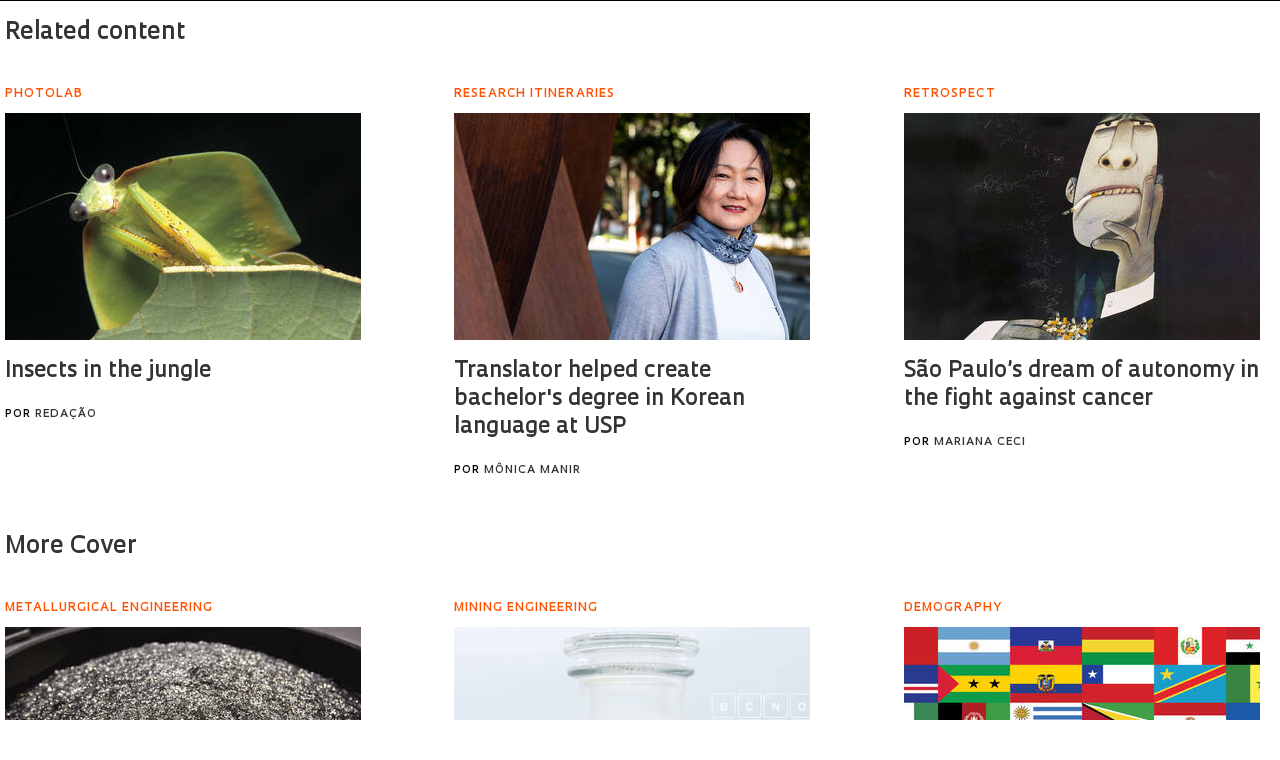

--- FILE ---
content_type: text/html; charset=UTF-8
request_url: https://revistapesquisa.fapesp.br/wp-content/themes/revista-pesquisa-fapesp-tema/related-box.php?id=23638&lang=en
body_size: 21493
content:
<!DOCTYPE html>
<html xmlns="http://www.w3.org/1999/xhtml" lang="pt-BR">
<head>
  <link rel="profile" href="http://gmpg.org/xfn/11" />
  <meta http-equiv="Content-Type" content="text/html; charset=UTF-8" />
  <META NAME="ROBOTS" CONTENT="NOINDEX, NOFOLLOW">
  <base target="_parent">
  <meta name='robots' content='max-image-preview:large' />
<link rel='dns-prefetch' href='//www.googletagmanager.com' />
		<!-- This site uses the Google Analytics by ExactMetrics plugin v8.11.1 - Using Analytics tracking - https://www.exactmetrics.com/ -->
							<script src="//www.googletagmanager.com/gtag/js?id=G-7NR41KQ9V7"  data-cfasync="false" data-wpfc-render="false" type="text/javascript" async></script>
			<script data-cfasync="false" data-wpfc-render="false" type="text/javascript">
				var em_version = '8.11.1';
				var em_track_user = true;
				var em_no_track_reason = '';
								var ExactMetricsDefaultLocations = {"page_location":"https:\/\/revistapesquisa.fapesp.br\/?id=23638&lang=en"};
								if ( typeof ExactMetricsPrivacyGuardFilter === 'function' ) {
					var ExactMetricsLocations = (typeof ExactMetricsExcludeQuery === 'object') ? ExactMetricsPrivacyGuardFilter( ExactMetricsExcludeQuery ) : ExactMetricsPrivacyGuardFilter( ExactMetricsDefaultLocations );
				} else {
					var ExactMetricsLocations = (typeof ExactMetricsExcludeQuery === 'object') ? ExactMetricsExcludeQuery : ExactMetricsDefaultLocations;
				}

								var disableStrs = [
										'ga-disable-G-7NR41KQ9V7',
									];

				/* Function to detect opted out users */
				function __gtagTrackerIsOptedOut() {
					for (var index = 0; index < disableStrs.length; index++) {
						if (document.cookie.indexOf(disableStrs[index] + '=true') > -1) {
							return true;
						}
					}

					return false;
				}

				/* Disable tracking if the opt-out cookie exists. */
				if (__gtagTrackerIsOptedOut()) {
					for (var index = 0; index < disableStrs.length; index++) {
						window[disableStrs[index]] = true;
					}
				}

				/* Opt-out function */
				function __gtagTrackerOptout() {
					for (var index = 0; index < disableStrs.length; index++) {
						document.cookie = disableStrs[index] + '=true; expires=Thu, 31 Dec 2099 23:59:59 UTC; path=/';
						window[disableStrs[index]] = true;
					}
				}

				if ('undefined' === typeof gaOptout) {
					function gaOptout() {
						__gtagTrackerOptout();
					}
				}
								window.dataLayer = window.dataLayer || [];

				window.ExactMetricsDualTracker = {
					helpers: {},
					trackers: {},
				};
				if (em_track_user) {
					function __gtagDataLayer() {
						dataLayer.push(arguments);
					}

					function __gtagTracker(type, name, parameters) {
						if (!parameters) {
							parameters = {};
						}

						if (parameters.send_to) {
							__gtagDataLayer.apply(null, arguments);
							return;
						}

						if (type === 'event') {
														parameters.send_to = exactmetrics_frontend.v4_id;
							var hookName = name;
							if (typeof parameters['event_category'] !== 'undefined') {
								hookName = parameters['event_category'] + ':' + name;
							}

							if (typeof ExactMetricsDualTracker.trackers[hookName] !== 'undefined') {
								ExactMetricsDualTracker.trackers[hookName](parameters);
							} else {
								__gtagDataLayer('event', name, parameters);
							}
							
						} else {
							__gtagDataLayer.apply(null, arguments);
						}
					}

					__gtagTracker('js', new Date());
					__gtagTracker('set', {
						'developer_id.dNDMyYj': true,
											});
					if ( ExactMetricsLocations.page_location ) {
						__gtagTracker('set', ExactMetricsLocations);
					}
										__gtagTracker('config', 'G-7NR41KQ9V7', {"forceSSL":"true"} );
										window.gtag = __gtagTracker;										(function () {
						/* https://developers.google.com/analytics/devguides/collection/analyticsjs/ */
						/* ga and __gaTracker compatibility shim. */
						var noopfn = function () {
							return null;
						};
						var newtracker = function () {
							return new Tracker();
						};
						var Tracker = function () {
							return null;
						};
						var p = Tracker.prototype;
						p.get = noopfn;
						p.set = noopfn;
						p.send = function () {
							var args = Array.prototype.slice.call(arguments);
							args.unshift('send');
							__gaTracker.apply(null, args);
						};
						var __gaTracker = function () {
							var len = arguments.length;
							if (len === 0) {
								return;
							}
							var f = arguments[len - 1];
							if (typeof f !== 'object' || f === null || typeof f.hitCallback !== 'function') {
								if ('send' === arguments[0]) {
									var hitConverted, hitObject = false, action;
									if ('event' === arguments[1]) {
										if ('undefined' !== typeof arguments[3]) {
											hitObject = {
												'eventAction': arguments[3],
												'eventCategory': arguments[2],
												'eventLabel': arguments[4],
												'value': arguments[5] ? arguments[5] : 1,
											}
										}
									}
									if ('pageview' === arguments[1]) {
										if ('undefined' !== typeof arguments[2]) {
											hitObject = {
												'eventAction': 'page_view',
												'page_path': arguments[2],
											}
										}
									}
									if (typeof arguments[2] === 'object') {
										hitObject = arguments[2];
									}
									if (typeof arguments[5] === 'object') {
										Object.assign(hitObject, arguments[5]);
									}
									if ('undefined' !== typeof arguments[1].hitType) {
										hitObject = arguments[1];
										if ('pageview' === hitObject.hitType) {
											hitObject.eventAction = 'page_view';
										}
									}
									if (hitObject) {
										action = 'timing' === arguments[1].hitType ? 'timing_complete' : hitObject.eventAction;
										hitConverted = mapArgs(hitObject);
										__gtagTracker('event', action, hitConverted);
									}
								}
								return;
							}

							function mapArgs(args) {
								var arg, hit = {};
								var gaMap = {
									'eventCategory': 'event_category',
									'eventAction': 'event_action',
									'eventLabel': 'event_label',
									'eventValue': 'event_value',
									'nonInteraction': 'non_interaction',
									'timingCategory': 'event_category',
									'timingVar': 'name',
									'timingValue': 'value',
									'timingLabel': 'event_label',
									'page': 'page_path',
									'location': 'page_location',
									'title': 'page_title',
									'referrer' : 'page_referrer',
								};
								for (arg in args) {
																		if (!(!args.hasOwnProperty(arg) || !gaMap.hasOwnProperty(arg))) {
										hit[gaMap[arg]] = args[arg];
									} else {
										hit[arg] = args[arg];
									}
								}
								return hit;
							}

							try {
								f.hitCallback();
							} catch (ex) {
							}
						};
						__gaTracker.create = newtracker;
						__gaTracker.getByName = newtracker;
						__gaTracker.getAll = function () {
							return [];
						};
						__gaTracker.remove = noopfn;
						__gaTracker.loaded = true;
						window['__gaTracker'] = __gaTracker;
					})();
									} else {
										console.log("");
					(function () {
						function __gtagTracker() {
							return null;
						}

						window['__gtagTracker'] = __gtagTracker;
						window['gtag'] = __gtagTracker;
					})();
									}
			</script>
							<!-- / Google Analytics by ExactMetrics -->
		<style id='wp-img-auto-sizes-contain-inline-css' type='text/css'>
img:is([sizes=auto i],[sizes^="auto," i]){contain-intrinsic-size:3000px 1500px}
/*# sourceURL=wp-img-auto-sizes-contain-inline-css */
</style>
<link rel='stylesheet' id='wp-block-library-css' href='https://revistapesquisa.fapesp.br/wp-includes/css/dist/block-library/style.min.css?ver=6.9' media='all' />
<style id='classic-theme-styles-inline-css' type='text/css'>
/*! This file is auto-generated */
.wp-block-button__link{color:#fff;background-color:#32373c;border-radius:9999px;box-shadow:none;text-decoration:none;padding:calc(.667em + 2px) calc(1.333em + 2px);font-size:1.125em}.wp-block-file__button{background:#32373c;color:#fff;text-decoration:none}
/*# sourceURL=/wp-includes/css/classic-themes.min.css */
</style>
<link rel='stylesheet' id='responsive-lightbox-prettyphoto-css' href='https://revistapesquisa.fapesp.br/wp-content/plugins/responsive-lightbox/assets/prettyphoto/prettyPhoto.min.css?ver=3.1.6' media='all' />
<link rel='stylesheet' id='revistalinks-css' href='https://revistapesquisa.fapesp.br/wp-content/plugins/revista-links/revista-links.css?ver=6.9' media='all' />
<link rel='stylesheet' id='revistaplayer-css' href='https://revistapesquisa.fapesp.br/wp-content/plugins/revista-player/revista-player.css?ver=6.9' media='all' />
<link rel='stylesheet' id='wpml-legacy-horizontal-list-0-css' href='https://revistapesquisa.fapesp.br/wp-content/plugins/sitepress-multilingual-cms/templates/language-switchers/legacy-list-horizontal/style.min.css?ver=1' media='all' />
<link rel='stylesheet' id='html5blank-css' href='https://revistapesquisa.fapesp.br/wp-content/themes/revista-pesquisa-fapesp-tema/style.css?ver=1.0' media='all' />
<link rel='stylesheet' id='normalize-css' href='https://revistapesquisa.fapesp.br/wp-content/themes/revista-pesquisa-fapesp-tema/normalize.css?ver=1.0' media='all' />
<link rel='stylesheet' id='style-theme-css' href='https://revistapesquisa.fapesp.br/wp-content/themes/revista-pesquisa-fapesp-tema/css/style.css' media='all' />
<link rel='stylesheet' id='child-style-css' href='https://revistapesquisa.fapesp.br/wp-content/themes/revista-pesquisa-fapesp-tema/style.css?ver=1.0' media='all' />
<style id='child-style-inline-css' type='text/css'>
.single .post-thumbnail,
.single .featured-media {
  position: relative;
  width: 100%;
  aspect-ratio: 16 / 9; /* mantém proporção */
  overflow: hidden;
}

.single .post-thumbnail img,
.single .featured-media img {
  width: 100%;
  height: 100%;
  object-fit: cover; /* mantém corte artístico */
  object-position: center center;
  display: block;
}

.single .post-thumbnail img,
.single .featured-media img,
.single .post-thumbnail,
.single .featured-media {
  height: auto !important;
  min-height: unset !important;
}

@media (max-width: 768px) {
  .single .post-thumbnail,
  .single .featured-media {
    aspect-ratio: 16 / 9;
  }
}
/*# sourceURL=child-style-inline-css */
</style>
<script type="text/javascript" src="https://revistapesquisa.fapesp.br/wp-includes/js/jquery/jquery.min.js?ver=3.7.1" id="jquery-core-js"></script>
<script type="text/javascript" src="https://revistapesquisa.fapesp.br/wp-includes/js/jquery/jquery-migrate.min.js?ver=3.4.1" id="jquery-migrate-js"></script>
<script type="text/javascript" src="https://revistapesquisa.fapesp.br/wp-content/plugins/responsive-lightbox/assets/prettyphoto/jquery.prettyPhoto.min.js?ver=3.1.6" id="responsive-lightbox-prettyphoto-js"></script>
<script type="text/javascript" src="https://revistapesquisa.fapesp.br/wp-includes/js/underscore.min.js?ver=1.13.7" id="underscore-js"></script>
<script type="text/javascript" src="https://revistapesquisa.fapesp.br/wp-content/plugins/responsive-lightbox/assets/infinitescroll/infinite-scroll.pkgd.min.js?ver=4.0.1" id="responsive-lightbox-infinite-scroll-js"></script>
<script type="text/javascript" src="https://revistapesquisa.fapesp.br/wp-content/plugins/responsive-lightbox/assets/dompurify/purify.min.js?ver=3.3.1" id="dompurify-js"></script>
<script type="text/javascript" id="responsive-lightbox-sanitizer-js-before">
/* <![CDATA[ */
window.RLG = window.RLG || {}; window.RLG.sanitizeAllowedHosts = ["youtube.com","www.youtube.com","youtu.be","vimeo.com","player.vimeo.com"];
//# sourceURL=responsive-lightbox-sanitizer-js-before
/* ]]> */
</script>
<script type="text/javascript" src="https://revistapesquisa.fapesp.br/wp-content/plugins/responsive-lightbox/js/sanitizer.js?ver=2.6.1" id="responsive-lightbox-sanitizer-js"></script>
<script type="text/javascript" id="responsive-lightbox-js-before">
/* <![CDATA[ */
var rlArgs = {"script":"prettyphoto","selector":"prettyPhoto","customEvents":"tap","activeGalleries":false,"animationSpeed":"normal","slideshow":false,"slideshowDelay":5000,"slideshowAutoplay":false,"opacity":"0.75","showTitle":true,"allowResize":true,"allowExpand":false,"width":640,"height":480,"separator":"\/","theme":"pp_default","horizontalPadding":100,"hideFlash":false,"wmode":"opaque","videoAutoplay":false,"modal":false,"deeplinking":false,"overlayGallery":false,"keyboardShortcuts":true,"social":false,"woocommerce_gallery":false,"ajaxurl":"https:\/\/revistapesquisa.fapesp.br\/wp-admin\/admin-ajax.php","nonce":"395edaa858","preview":false,"postId":0,"scriptExtension":false};

//# sourceURL=responsive-lightbox-js-before
/* ]]> */
</script>
<script type="text/javascript" src="https://revistapesquisa.fapesp.br/wp-content/plugins/responsive-lightbox/js/front.js?ver=2.6.1" id="responsive-lightbox-js"></script>
<script type="text/javascript" src="https://revistapesquisa.fapesp.br/wp-content/plugins/revista-anuncmanager/js/manager.js?ver=6.9" id="revista_admanager-js-js"></script>
<script type="text/javascript" src="https://revistapesquisa.fapesp.br/wp-content/themes/revista-pesquisa-fapesp-tema/js/lib/conditionizr-4.3.0.min.js?ver=4.3.0" id="conditionizr-js"></script>
<script type="text/javascript" src="https://revistapesquisa.fapesp.br/wp-content/themes/revista-pesquisa-fapesp-tema/js/lib/modernizr-2.7.1.min.js?ver=2.7.1" id="modernizr-js"></script>
<script type="text/javascript" src="https://revistapesquisa.fapesp.br/wp-content/themes/revista-pesquisa-fapesp-tema/js/jquery.dotdotdot.js?ver=6.9" id="dotdotdot-js"></script>
<script type="text/javascript" src="https://revistapesquisa.fapesp.br/wp-content/themes/revista-pesquisa-fapesp-tema/js/scripts.js?ver=6.9" id="general-js"></script>
<link rel="https://api.w.org/" href="https://revistapesquisa.fapesp.br/en/wp-json/" /><meta name="generator" content="WPML ver:4.8.6 stt:1,4,44,2;" />
<meta name="generator" content="Site Kit by Google 1.170.0" /><link rel="icon" href="https://revistapesquisa.fapesp.br/wp-content/uploads/2024/10/cropped-icone-site-abas-32x32.png" sizes="32x32" />
<link rel="icon" href="https://revistapesquisa.fapesp.br/wp-content/uploads/2024/10/cropped-icone-site-abas-192x192.png" sizes="192x192" />
<link rel="apple-touch-icon" href="https://revistapesquisa.fapesp.br/wp-content/uploads/2024/10/cropped-icone-site-abas-180x180.png" />
<meta name="msapplication-TileImage" content="https://revistapesquisa.fapesp.br/wp-content/uploads/2024/10/cropped-icone-site-abas-270x270.png" />
  <script type="text/javascript">
  var postHeight = function() {
    window.parent.postMessage('iframe-height:' + jQuery(document.body).height(), '*');
  };
  jQuery(window).on('load', postHeight).on('resize', postHeight);

  </script>
</head>
<body>
  <div class="materias-relacionadas">
  <h2>Related content</h2>
    	<div class="col">
      <h3>Photolab</h3>
      <a href="https://revistapesquisa.fapesp.br/en/insects-in-the-jungle/" title="Insects in the jungle">
          <img width="356" height="227" class="image-col" src="/wp-content/thumbs/f3b20b0f6810af499f0c8a93e60751d995335b9a_356-227cropped.jpg" />      </a>
          <p>
              <a href="https://revistapesquisa.fapesp.br/en/insects-in-the-jungle/" title="Insects in the jungle">
                  Insects in the jungle              </a>
      <span class="autor">
        por <a href="https://revistapesquisa.fapesp.br/autor/redacao/" title="Posts by Redação" class="author url fn" rel="author">Redação</a>    </span>
          </p>
      </a>
  </div>
    	<div class="col">
      <h3>Research itineraries</h3>
      <a href="https://revistapesquisa.fapesp.br/en/translator-helped-create-bachelors-degree-in-korean-language-at-usp/" title="Translator helped create bachelor&#039;s degree in Korean language at USP">
          <img width="356" height="227" class="image-col" src="/wp-content/thumbs/5ddbb74eb7a8d15bfffa65675ea301954c71a8ea_356-227cropped.jpg" />      </a>
          <p>
              <a href="https://revistapesquisa.fapesp.br/en/translator-helped-create-bachelors-degree-in-korean-language-at-usp/" title="Translator helped create bachelor&#039;s degree in Korean language at USP">
                  Translator helped create bachelor's degree in Korean language at USP              </a>
      <span class="autor">
        por <a href="https://revistapesquisa.fapesp.br/autor/monica-manir/" title="Posts by Mônica Manir" class="author url fn" rel="author">Mônica Manir</a>    </span>
          </p>
      </a>
  </div>
    	<div class="col">
      <h3>Retrospect</h3>
      <a href="https://revistapesquisa.fapesp.br/en/sao-paulos-dream-of-autonomy-in-the-fight-against-cancer/" title="S&atilde;o Paulo&rsquo;s dream of autonomy in the fight against cancer">
          <img width="356" height="227" class="image-col" src="/wp-content/thumbs/c52dca521bd5012ed24ae9bad52f3fe3a1bd51a5_356-227cropped.jpg" />      </a>
          <p>
              <a href="https://revistapesquisa.fapesp.br/en/sao-paulos-dream-of-autonomy-in-the-fight-against-cancer/" title="S&atilde;o Paulo&rsquo;s dream of autonomy in the fight against cancer">
                  São Paulo’s dream of autonomy in the fight against cancer              </a>
      <span class="autor">
        por <a href="https://revistapesquisa.fapesp.br/autor/mariana-ceci/" title="Posts by Mariana Ceci" class="author url fn" rel="author">Mariana Ceci</a>    </span>
          </p>
      </a>
  </div>
        <h2>
          <a href="https://revistapesquisa.fapesp.br/en/category/printed/cover/">
              More Cover          </a>
      </h2>
                <div class="col">
                <h3>Metallurgical engineering</h3>
                <a href="https://revistapesquisa.fapesp.br/en/urban-mining-can-reduce-environmental-impacts-of-rare-earth-mineral-production/" title="Urban mining can reduce environmental impacts of rare-earth mineral production">
                    <img width="356" height="227" class="image-col" src="/wp-content/thumbs/969f36a2a7631556d6982c8620e29c82239c52b1_356-227cropped.jpg" />                </a>
                    <p>
                        <a href="https://revistapesquisa.fapesp.br/en/urban-mining-can-reduce-environmental-impacts-of-rare-earth-mineral-production/" title="Urban mining can reduce environmental impacts of rare-earth mineral production">
                            Urban mining can reduce environmental impacts of rare-earth mineral production                        </a>
                <span class="autor">
        por <a href="https://revistapesquisa.fapesp.br/autor/frances-jones/" title="Posts by Frances Jones" class="author url fn" rel="author">Frances Jones</a> and <a href="https://revistapesquisa.fapesp.br/autor/yuri/" title="Posts by Yuri Vasconcelos" class="author url fn" rel="author">Yuri Vasconcelos</a>    </span>
                    </p>
                </a>
            </div>
                <div class="col">
                <h3>Mining engineering</h3>
                <a href="https://revistapesquisa.fapesp.br/en/brazil-invests-in-research-to-master-the-production-cycle-of-rare-earth-minerals-and-supermagnets/" title="Brazil invests in research to master the production cycle of rare-earth minerals and supermagnets">
                    <img width="356" height="227" class="image-col" src="/wp-content/thumbs/d827f980de0d0686b54425cb2ffb4f6054f8f09f_356-227cropped.jpg" />                </a>
                    <p>
                        <a href="https://revistapesquisa.fapesp.br/en/brazil-invests-in-research-to-master-the-production-cycle-of-rare-earth-minerals-and-supermagnets/" title="Brazil invests in research to master the production cycle of rare-earth minerals and supermagnets">
                            Brazil invests in research to master the production cycle of rare-earth minerals and supermagnets                        </a>
                <span class="autor">
        por <a href="https://revistapesquisa.fapesp.br/autor/frances-jones/" title="Posts by Frances Jones" class="author url fn" rel="author">Frances Jones</a> and <a href="https://revistapesquisa.fapesp.br/autor/yuri/" title="Posts by Yuri Vasconcelos" class="author url fn" rel="author">Yuri Vasconcelos</a>    </span>
                    </p>
                </a>
            </div>
                <div class="col">
                <h3>Demography</h3>
                <a href="https://revistapesquisa.fapesp.br/en/changes-in-brazils-immigration-profile/" title="Changes in Brazil&rsquo;s immigration profile">
                    <img width="356" height="227" class="image-col" src="/wp-content/thumbs/0b708a98d54c2426b4318bff365270588e92f014_356-227cropped.jpg" />                </a>
                    <p>
                        <a href="https://revistapesquisa.fapesp.br/en/changes-in-brazils-immigration-profile/" title="Changes in Brazil&rsquo;s immigration profile">
                            Changes in Brazil’s immigration profile                        </a>
                <span class="autor">
        por <a href="https://revistapesquisa.fapesp.br/autor/christina-queiroz/" title="Posts by Christina Queiroz" class="author url fn" rel="author">Christina Queiroz</a>    </span>
                    </p>
                </a>
            </div>
    </div>
</body>
</html>
